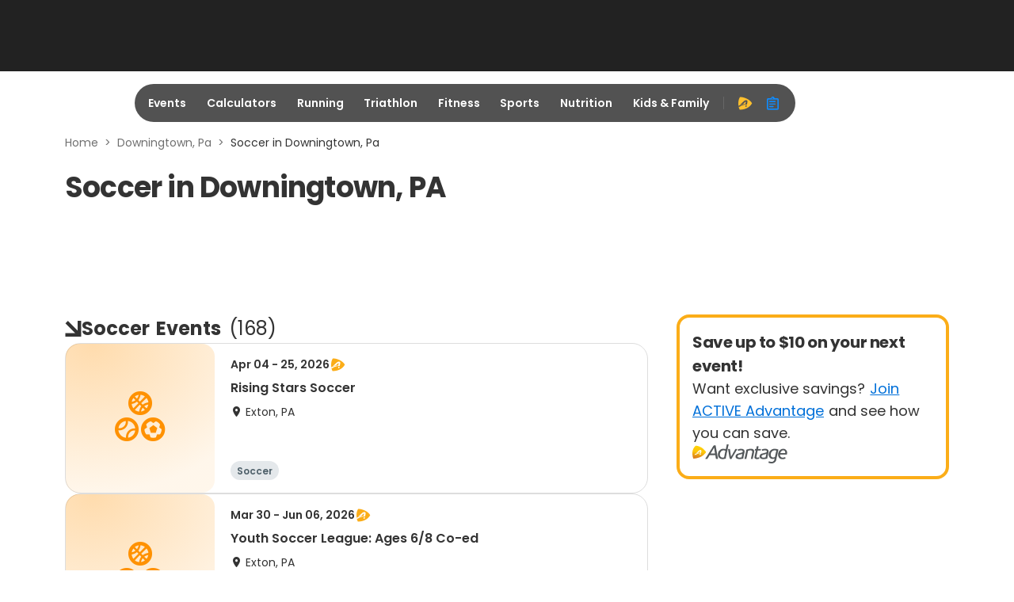

--- FILE ---
content_type: application/javascript; charset=utf-8
request_url: https://fundingchoicesmessages.google.com/f/AGSKWxVaKP1kwyejgSY_yBXa02QwS1_CrnBdRaw6aXYPmNkzNJTkhTyaGfy7_IgS7fhqjqsIs0TGEg7Ux4gVOUVoJ0YZII30IKuJIG1ATBetCIw4ftdd_zKS7TH3-FovEcuZiPdWeyqnspT1xK4XyeeFgg-cvGlBslfp_VjYm8r6qE_1iruM_2wkoOmi3yIa/_/layer/ad./bennerad.min./ad_big_/bbad1./jsc/ads.
body_size: -1288
content:
window['c3f52c88-e507-4018-8520-3f1cb9f3c2c2'] = true;